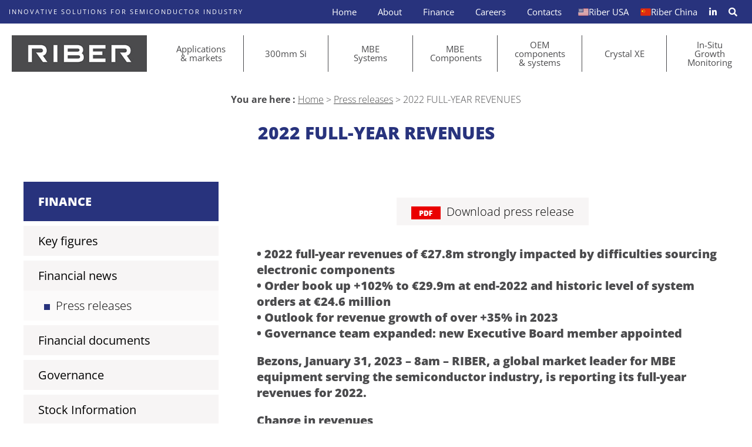

--- FILE ---
content_type: text/html; charset=UTF-8
request_url: https://www.riber.com/financial_documents/2022-full-year-revenues/
body_size: 18417
content:
<!doctype html>

<html lang="en-US">

<head>
	<meta charset="UTF-8" />
	<meta name="viewport" content="width=device-width,height=device-height, initial-scale=1 user-scalable=1" />

    <link href="/favicon.ico" type="image/x-icon" rel="icon" />
    <link href="/favicon.ico" type="image/x-icon" rel="shortcut icon" />
    <title>2022 FULL-YEAR REVENUES - Riber, Molecular Beam Epitaxy products and services</title>
<link data-rocket-preload as="style" href="https://fonts.googleapis.com/css?family=Open%20Sans&#038;display=swap" rel="preload">
<link href="https://fonts.googleapis.com/css?family=Open%20Sans&#038;display=swap" media="print" onload="this.media=&#039;all&#039;" rel="stylesheet">
<noscript><link rel="stylesheet" href="https://fonts.googleapis.com/css?family=Open%20Sans&#038;display=swap"></noscript>
<style id="rocket-critical-css">ul{box-sizing:border-box}:root{--wp--preset--font-size--normal:16px;--wp--preset--font-size--huge:42px}:root{--woocommerce:#7F54B3;--wc-green:#7ad03a;--wc-red:#a00;--wc-orange:#ffba00;--wc-blue:#2ea2cc;--wc-primary:#7F54B3;--wc-primary-text:white;--wc-secondary:#e9e6ed;--wc-secondary-text:#515151;--wc-highlight:#b3af54;--wc-highligh-text:white;--wc-content-bg:#fff;--wc-subtext:#767676}:root{--woocommerce:#7F54B3;--wc-green:#7ad03a;--wc-red:#a00;--wc-orange:#ffba00;--wc-blue:#2ea2cc;--wc-primary:#7F54B3;--wc-primary-text:white;--wc-secondary:#e9e6ed;--wc-secondary-text:#515151;--wc-highlight:#b3af54;--wc-highligh-text:white;--wc-content-bg:#fff;--wc-subtext:#767676}.clear{clear:both}body{margin:0;padding:0;background:white}#page{width:100%;max-width:1920px;min-width:300px;margin:0 auto;color:#4b4b4d;font:300 20px 'Open Sans',sans-serif}#top{background:#28337d;padding:0px 50px;color:white;font-size:0;overflow:hidden}#top span{display:inline-block;padding:14px 0;text-transform:uppercase;font:normal 14px 'Open Sans',sans-serif;letter-spacing:5px;color:white;line-height:13px}#navmenu{background:white;padding:30px 0px;font-size:0}#navmenu a.logolink{display:inline-block;vertical-align:top;width:260px;margin:0 50px}#navmenu a.logolink img.logo{width:100%;height:auto}#main-navigation{display:inline-block;vertical-align:top;width:calc(100% - 360px)}#top-navigation{float:right}#top-navigation ul,#main-navigation ul{margin:0;padding:0;list-style:none}#top-navigation ul li{display:inline-block;position:relative}#top-navigation ul li a{display:block;position:relative;color:white;text-decoration:none;font:500 16px 'Open Sans',sans-serif;padding:10px 25px}#top-navigation ul li a span{display:none}#top-navigation ul li ul{display:none;position:absolute;z-index:9999;background:white;width:195px}#top-navigation ul li ul li{display:block}#top-navigation ul li ul li a{display:block;color:#28337d;width:100%;padding:10px 20px;box-sizing:border-box}#top-navigation ul li#menu-item-2524 a{padding:0 0 0 10px;font-size:20px;display:flex}#main-navigation ul.main-menu>li{position:relative;display:table-cell;vertical-align:top;box-sizing:border-box;width:14.285%;text-align:center;border-right:solid 1px #4b4b4d}#main-navigation ul.main-menu>li>a{position:relative;display:block;width:100%;box-sizing:border-box;text-decoration:none;color:#4b4b4d;font:500 18px 'Open Sans',sans-serif;padding:10px 20%;line-height:18px}#main-navigation ul.main-menu>li:last-of-type{border:none}#main-navigation ul.main-menu>li:last-of-type{border:none}#main-navigation ul.main-menu>li>ul{display:none;position:absolute;z-index:9999;background:white;width:100%}#main-navigation ul.main-menu>li>ul>li>a{border-bottom:solid 1px #e4e4e4;display:block;width:100%;box-sizing:border-box;text-decoration:none;color:#4b4b4d;font:500 18px 'Open Sans',sans-serif;padding:15px 10px;line-height:18px}#breadcrumbs{color:#4b4b4d;text-align:center;font-size:16px;margin-bottom:0;padding:0 2%}#breadcrumbs strong{font-weight:700}#breadcrumbs a{color:#4b4b4b}h1.blue{width:100%;box-sizing:border-box;padding:25px 2%;margin:0;text-align:center;color:#28337d;font:900 40px 'Open Sans',sans-serif;text-transform:uppercase}.cols{font-size:0;text-align:center;padding:30px 85px}.col{display:inline-block;vertical-align:top;box-sizing:border-box;text-align:left;font:300 20px 'Open Sans',sans-serif}.paddingL{padding-left:3.08%}a.btn{margin:25px;display:inline-block;background:#28337d;color:white;font:300 16px 'Open Sans',sans-serif;text-decoration:none;padding:20px 30px}.colbox{width:22.7%;margin-left:2.3%}.colsfinance .colbox{margin-right:2.3%;margin-left:0}.colnobox{width:75%}.docfin a{color:#28337d}.pdf{text-align:center}.pdf a{display:inline-block;margin:15px;background:rgba(247,245,245,1);text-decoration:none;color:black;padding:10px 25px}.pdf a img{border:none;display:inline-block;vertical-align:middle;margin-right:10px!important}.docfin p:first-of-type{margin-top:0}.finance-navigation{margin-bottom:40px}.finance-navigation ul{list-style:none;margin:0;padding:0}.finance-navigation ul li a{font-weight:500;display:block;text-decoration:none;padding:12px 25px;background:rgba(247,245,245,1);color:black;margin-top:8px}.finance-navigation ul li ul li a{font-weight:300;padding:12px 25px 12px 35px;background:rgba(247,245,245,0.5);margin:0}.finance-navigation ul li li a:before{content:"";display:inline-block;width:10px;height:10px;background:#28337d;margin-right:10px}.finance-navigation ul li a img{display:inline-block;vertical-align:middle}.finance-menu>li:first-child a{background:#28337d;color:white;padding:20px 25px;font-weight:900;text-transform:uppercase}#mobilmenu{display:none;text-align:center;position:fixed;width:100%;height:100%;z-index:9999;background:white;overflow-y:auto}a#closemobmenu{display:inline-block;color:#28337d;text-decoration:none;font-size:30px;top:20px;right:30px;position:absolute}a#closemobmenu i{line-height:30px}#mobilmenuinside{padding:70px 30px 20px 30px}#mobilmenuinside .sub-menu{display:none}#mobilmenuinside ul li a span{display:inline-block}#mobilmenu img.logomobil{position:absolute;height:30px;left:30px;top:25px;width:auto}#mobilmenu ul{list-style:none;margin:0;padding:0;display:inline-block;vertical-align:top;width:100%;text-align:left}#mobilmenu ul li{display:block}#mobilmenu ul li:first-child a{margin-top:0}#mobilmenu ul li a{background:#28337d;padding:10px 20px!important;margin:8px 0;display:block;color:white;text-decoration:none}#finbtnpage{text-align:center;display:none}.docfin strong{font-weight:900}#menu-finance-fr li:last-child{display:none}a#over,a#over2{opacity:0;display:inline-block;z-index:9998;position:fixed;top:50px;left:-45px;background:#4b4b4d;color:white;text-decoration:none;font-size:30px;width:62px;height:60px;text-align:center;line-height:60px}a#over2{top:inherit;bottom:100px;left:inherit;right:-45px}#index{font:300 18px 'Open Sans',sans-serif;color:black;max-width:600px}#index h2{font:400 40px 'Open Sans',sans-serif;color:black;margin-top:0}#index h2::first-letter{font-weight:700;color:#28337d}#index p:last-child{margin-bottom:0}@media screen and (max-width:1450px){#top{padding:0 30px}#top span{font:normal 13px 'Open Sans',sans-serif;line-height:13px;letter-spacing:3px}#navmenu a.logolink{margin:0 30px;width:230px}#top-navigation ul li a{padding:10px 20px}#main-navigation{width:calc(100% - 290px)}#main-navigation ul.main-menu>li>a{font:500 16px 'Open Sans',sans-serif;line-height:16px}#main-navigation ul.main-menu>li>ul>li>a{font:500 16px 'Open Sans',sans-serif}.cols{padding:30px 60px!important}}@media screen and (max-width:1280px){#top span{font:normal 11px 'Open Sans',sans-serif;line-height:14px;letter-spacing:2px}#top{padding:0 20px}#navmenu{padding:20px 0px}#navmenu a.logolink{margin:0 20px}#main-navigation{width:calc(100% - 270px)}#top-navigation ul li a{font:500 15px 'Open Sans',sans-serif;padding:10px 18px}#main-navigation ul.main-menu>li>ul>li>a{font:500 15px 'Open Sans',sans-serif}#main-navigation ul.main-menu>li>a{font:500 15px 'Open Sans',sans-serif;line-height:15px}h1.blue{font-size:30px}#page{font:300 19px 'Open Sans',sans-serif}.cols{padding:30px 40px!important}.finmenu{width:27.7%}.docfin{width:70%}}@media screen and (max-width:1180px){#top-navigation ul li a{font:500 13px 'Open Sans',sans-serif;padding:11px 18px}#main-navigation ul.main-menu>li>a{font:500 13px 'Open Sans',sans-serif;line-height:13px}#main-navigation ul.main-menu>li>ul>li>a{font:500 13px 'Open Sans',sans-serif}#navmenu a.logolink{width:200px}#main-navigation{width:calc(100% - 240px)}h1.blue{font-size:28px}#page{font:300 18px 'Open Sans',sans-serif}}@media screen and (max-width:1024px){#navmenu a.logolink{width:160px}#main-navigation{width:calc(100% - 200px)}#breadcrumbs{font-size:14px}#page{font:300 17px 'Open Sans',sans-serif}h1.blue{font-size:25px}}@media screen and (max-width:980px){#navmenu{text-align:center;padding:20px 0px}#navmenu a.logolink{margin:0 auto}#top{text-align:center}#top-navigation,#main-navigation{display:none}.colnobox,.colbox{width:100%;margin:0!important}#page,.col{font:300 16px 'Open Sans',sans-serif}.paddingL{padding-left:0}a#mobmenu{margin-left:15px;padding:8px 20px;display:inline-block;background:#4b4b4d;color:white;text-decoration:none;font:700 20px 'Open Sans',sans-serif}#finbtnpage{display:block}.finmenu{display:none;margin-bottom:30px!important}#finbtnpage a{margin:0}#menu-finance-fr li:last-child{display:block}}@media screen and (max-width:768px){a#over,a#over2{font-size:25px;width:53px;height:50px;line-height:50px}}@media screen and (max-width:680px){.cols{padding:25px!important}h1.blue{font-size:23px}#breadcrumbs{font-size:13px}}@media screen and (max-width:480px){h1.blue{font-size:20px}}@media screen and (max-width:380px){h1.blue{font-size:20px}}.fab,.fas{-moz-osx-font-smoothing:grayscale;-webkit-font-smoothing:antialiased;display:inline-block;font-style:normal;font-variant:normal;text-rendering:auto;line-height:1}.fa-bars:before{content:"\f0c9"}.fa-envelope-open:before{content:"\f2b6"}.fa-linkedin:before{content:"\f08c"}.fa-times-circle:before{content:"\f057"}@font-face{font-family:"Font Awesome 5 Brands";font-style:normal;font-weight:400;font-display:swap;src:url(https://www.riber.com/wp-content/themes/riber/fontawesome/webfonts/fa-brands-400.eot);src:url(https://www.riber.com/wp-content/themes/riber/fontawesome/webfonts/fa-brands-400.eot?#iefix) format("embedded-opentype"),url(https://www.riber.com/wp-content/themes/riber/fontawesome/webfonts/fa-brands-400.woff2) format("woff2"),url(https://www.riber.com/wp-content/themes/riber/fontawesome/webfonts/fa-brands-400.woff) format("woff"),url(https://www.riber.com/wp-content/themes/riber/fontawesome/webfonts/fa-brands-400.ttf) format("truetype"),url(https://www.riber.com/wp-content/themes/riber/fontawesome/webfonts/fa-brands-400.svg#fontawesome) format("svg")}.fab{font-family:"Font Awesome 5 Brands"}@font-face{font-family:"Font Awesome 5 Free";font-style:normal;font-weight:400;font-display:swap;src:url(https://www.riber.com/wp-content/themes/riber/fontawesome/webfonts/fa-regular-400.eot);src:url(https://www.riber.com/wp-content/themes/riber/fontawesome/webfonts/fa-regular-400.eot?#iefix) format("embedded-opentype"),url(https://www.riber.com/wp-content/themes/riber/fontawesome/webfonts/fa-regular-400.woff2) format("woff2"),url(https://www.riber.com/wp-content/themes/riber/fontawesome/webfonts/fa-regular-400.woff) format("woff"),url(https://www.riber.com/wp-content/themes/riber/fontawesome/webfonts/fa-regular-400.ttf) format("truetype"),url(https://www.riber.com/wp-content/themes/riber/fontawesome/webfonts/fa-regular-400.svg#fontawesome) format("svg")}.fab{font-weight:400}@font-face{font-family:"Font Awesome 5 Free";font-style:normal;font-weight:900;font-display:swap;src:url(https://www.riber.com/wp-content/themes/riber/fontawesome/webfonts/fa-solid-900.eot);src:url(https://www.riber.com/wp-content/themes/riber/fontawesome/webfonts/fa-solid-900.eot?#iefix) format("embedded-opentype"),url(https://www.riber.com/wp-content/themes/riber/fontawesome/webfonts/fa-solid-900.woff2) format("woff2"),url(https://www.riber.com/wp-content/themes/riber/fontawesome/webfonts/fa-solid-900.woff) format("woff"),url(https://www.riber.com/wp-content/themes/riber/fontawesome/webfonts/fa-solid-900.ttf) format("truetype"),url(https://www.riber.com/wp-content/themes/riber/fontawesome/webfonts/fa-solid-900.svg#fontawesome) format("svg")}.fas{font-family:"Font Awesome 5 Free"}.fas{font-weight:900}@font-face{font-display:swap;font-family:'Open Sans';font-style:normal;font-weight:300;src:url(https://www.riber.com/wp-content/themes/riber/fonts/open-sans-v40-latin-300.woff2) format('woff2'),url(https://www.riber.com/wp-content/themes/riber/fonts/open-sans-v40-latin-300.ttf) format('truetype')}@font-face{font-display:swap;font-family:'Open Sans';font-style:normal;font-weight:400;src:url(https://www.riber.com/wp-content/themes/riber/fonts/open-sans-v40-latin-regular.woff2) format('woff2'),url(https://www.riber.com/wp-content/themes/riber/fonts/open-sans-v40-latin-regular.ttf) format('truetype')}@font-face{font-display:swap;font-family:'Open Sans';font-style:normal;font-weight:700;src:url(https://www.riber.com/wp-content/themes/riber/fonts/open-sans-v40-latin-700.woff2) format('woff2'),url(https://www.riber.com/wp-content/themes/riber/fonts/open-sans-v40-latin-700.ttf) format('truetype')}@font-face{font-display:swap;font-family:'Open Sans';font-style:normal;font-weight:800;src:url(https://www.riber.com/wp-content/themes/riber/fonts/open-sans-v40-latin-800.woff2) format('woff2'),url(https://www.riber.com/wp-content/themes/riber/fonts/open-sans-v40-latin-800.ttf) format('truetype')}@media screen and (max-width:479px){#tarteaucitron .tarteaucitronLine .tarteaucitronName{width:90%!important}#tarteaucitron .tarteaucitronLine .tarteaucitronAsk{float:left!important;margin:10px 15px 5px}}@media screen and (max-width:767px){#tarteaucitron{background:#fff;border:0!important;bottom:0!important;height:100%!important;left:0!important;margin:0!important;max-height:100%!important;max-width:100%!important;top:0!important;width:100%!important}#tarteaucitron .tarteaucitronBorder{border:0!important}#tarteaucitron #tarteaucitronServices .tarteaucitronTitle{text-align:left!important}}@media screen and (min-width:768px) and (max-width:991px){#tarteaucitron{border:0!important;left:0!important;margin:0 5%!important;max-height:80%!important;width:90%!important}}#tarteaucitron *{zoom:1}#tarteaucitron .clear{clear:both}#tarteaucitron a{color:#424242;font-size:11px;font-weight:700;text-decoration:none}#tarteaucitron b{font-size:22px;font-weight:500}#tarteaucitronRoot{left:0;position:absolute;right:0;top:0;width:100%}#tarteaucitronRoot *{box-sizing:initial;color:#333;font-family:sans-serif!important;font-size:14px;line-height:normal;vertical-align:initial}#tarteaucitronBack{background:#fff;display:none;height:100%;left:0;opacity:.7;position:fixed;top:0;width:100%;z-index:2147483646}#tarteaucitron{display:none;max-height:80%;left:50%;margin:0 auto 0 -430px;padding:0;position:fixed;top:6%;width:860px;z-index:2147483647}#tarteaucitron .tarteaucitronBorder{background:#fff;border:2px solid #333;border-top:0;height:auto;overflow:auto}#tarteaucitron #tarteaucitronClosePanel{background:#333;color:#fff;font-size:12px;font-weight:700;text-decoration:none;padding:4px 0;position:absolute;right:0;text-align:center;width:70px}#tarteaucitron #tarteaucitronServices .tarteaucitronHidden{background:rgba(51,51,51,.07)}#tarteaucitron #tarteaucitronServices .tarteaucitronHidden{display:none;position:relative}#tarteaucitron #tarteaucitronInfo,#tarteaucitron #tarteaucitronServices .tarteaucitronDetails,#tarteaucitron #tarteaucitronServices .tarteaucitronTitle{background:#333;color:#fff;display:inline-block;font-size:14px;font-weight:700;margin:20px 0 0;padding:5px 20px;text-align:left;width:auto}#tarteaucitron #tarteaucitronServices .tarteaucitronMainLine .tarteaucitronName a,#tarteaucitron #tarteaucitronServices .tarteaucitronTitle a{color:#fff;font-weight:500}#tarteaucitron #tarteaucitronServices .tarteaucitronMainLine .tarteaucitronName a{font-size:22px}#tarteaucitron #tarteaucitronServices .tarteaucitronTitle a{font-size:14px}#tarteaucitron #tarteaucitronInfo,#tarteaucitron #tarteaucitronServices .tarteaucitronDetails{color:#fff;display:none;font-size:12px;font-weight:500;margin-top:0;max-width:270px;padding:20px;position:absolute;z-index:2147483647}#tarteaucitron #tarteaucitronServices .tarteaucitronLine{background:rgba(51,51,51,.1);border-left:5px solid transparent;margin:0;overflow:hidden;padding:15px 5px}#tarteaucitron #tarteaucitronServices .tarteaucitronMainLine{background:#333;border:3px solid #333;border-left:9px solid #333;border-top:5px solid #333;margin-bottom:0;margin-top:21px;position:relative}#tarteaucitron #tarteaucitronServices .tarteaucitronMainLine .tarteaucitronName{margin-left:15px;margin-top:2px}#tarteaucitron #tarteaucitronServices .tarteaucitronMainLine .tarteaucitronName b{color:#fff}#tarteaucitron #tarteaucitronServices .tarteaucitronMainLine .tarteaucitronAsk{margin-top:0!important}#tarteaucitron #tarteaucitronServices .tarteaucitronLine .tarteaucitronName{display:inline-block;float:left;margin-left:10px;text-align:left;width:50%}#tarteaucitron #tarteaucitronServices .tarteaucitronLine .tarteaucitronAsk{display:inline-block;float:right;margin:7px 15px 0;text-align:right}#tarteaucitron #tarteaucitronServices .tarteaucitronLine .tarteaucitronAsk .tarteaucitronAllow,#tarteaucitron #tarteaucitronServices .tarteaucitronLine .tarteaucitronAsk .tarteaucitronDeny{background:gray;border-radius:4px;color:#fff;display:inline-block;padding:6px 10px;text-align:center;text-decoration:none;width:auto}#tarteaucitron #tarteaucitronServices .tarteaucitronLine .tarteaucitronName .tarteaucitronListCookies{color:#333;font-size:12px}.tarteaucitronAlertBigBottom{bottom:0}#tarteaucitronAlertBig{background-color:rgba(0,0,0,.85);color:#fff;display:none;font-size:20px!important;left:0;padding:50px 5%;position:fixed;text-align:center;width:90%;box-sizing:content-box;z-index:2147483645}#tarteaucitronAlertBig #tarteaucitronDisclaimerAlert{font:normal 18px Arial,Helvetica,sans-serif;color:#fff;display:block;margin-bottom:20px}#tarteaucitronAlertBig #tarteaucitronCloseAlert{background:#008300;color:#fff;display:inline-block;font-size:16px;padding:5px 10px;text-decoration:none;margin-left:7px}#tarteaucitronAlertBig p{text-align:center!important;margin:15px 0 0 0!important;padding:0!important}#tarteaucitronAlertBig #tarteaucitronCloseAlert{background:0 0;color:#fff;font-size:13px;margin-bottom:0;margin-left:0;padding:0;text-decoration:underline;display:inline-block;margin:0}#tarteaucitronPersonalize,#tarteaucitronRefuse{background:rgba(0,0,0,.6);color:#fff;display:inline-block;font-size:16px;padding:8px 15px;text-decoration:none;margin:5px 7px;border:solid 1px #fff;border-radius:10px}</style>
	<meta name='robots' content='index, follow, max-image-preview:large, max-snippet:-1, max-video-preview:-1' />

	<!-- This site is optimized with the Yoast SEO plugin v26.7 - https://yoast.com/wordpress/plugins/seo/ -->
	<link rel="canonical" href="https://www.riber.com/financial_documents/2022-full-year-revenues/" />
	<meta property="og:locale" content="en_US" />
	<meta property="og:type" content="article" />
	<meta property="og:title" content="2022 FULL-YEAR REVENUES - Riber, Molecular Beam Epitaxy products and services" />
	<meta property="og:description" content="• 2022 full-year revenues of €27.8m strongly impacted by difficulties sourcing electronic components • Order book up +102% to €29.9m at end-2022 and historic level of system [&hellip;]" />
	<meta property="og:url" content="https://www.riber.com/financial_documents/2022-full-year-revenues/" />
	<meta property="og:site_name" content="Riber, Molecular Beam Epitaxy products and services" />
	<meta name="twitter:card" content="summary_large_image" />
	<meta name="twitter:label1" content="Est. reading time" />
	<meta name="twitter:data1" content="4 minutes" />
	<script type="application/ld+json" class="yoast-schema-graph">{"@context":"https://schema.org","@graph":[{"@type":"WebPage","@id":"https://www.riber.com/financial_documents/2022-full-year-revenues/","url":"https://www.riber.com/financial_documents/2022-full-year-revenues/","name":"2022 FULL-YEAR REVENUES - Riber, Molecular Beam Epitaxy products and services","isPartOf":{"@id":"https://www.riber.com/#website"},"datePublished":"2023-01-31T07:00:02+00:00","breadcrumb":{"@id":"https://www.riber.com/financial_documents/2022-full-year-revenues/#breadcrumb"},"inLanguage":"en-US","potentialAction":[{"@type":"ReadAction","target":["https://www.riber.com/financial_documents/2022-full-year-revenues/"]}]},{"@type":"BreadcrumbList","@id":"https://www.riber.com/financial_documents/2022-full-year-revenues/#breadcrumb","itemListElement":[{"@type":"ListItem","position":1,"name":"Home","item":"https://www.riber.com/"},{"@type":"ListItem","position":2,"name":"Press releases","item":"https://www.riber.com/financial-documents-types/press-releases/"},{"@type":"ListItem","position":3,"name":"2022 FULL-YEAR REVENUES"}]},{"@type":"WebSite","@id":"https://www.riber.com/#website","url":"https://www.riber.com/","name":"Riber, Molecular Beam Epitaxy products and services","description":"","potentialAction":[{"@type":"SearchAction","target":{"@type":"EntryPoint","urlTemplate":"https://www.riber.com/?s={search_term_string}"},"query-input":{"@type":"PropertyValueSpecification","valueRequired":true,"valueName":"search_term_string"}}],"inLanguage":"en-US"}]}</script>
	<!-- / Yoast SEO plugin. -->


<link href='https://fonts.gstatic.com' crossorigin rel='preconnect' />
<link rel="alternate" title="oEmbed (JSON)" type="application/json+oembed" href="https://www.riber.com/wp-json/oembed/1.0/embed?url=https%3A%2F%2Fwww.riber.com%2Ffinancial_documents%2F2022-full-year-revenues%2F" />
<link rel="alternate" title="oEmbed (XML)" type="text/xml+oembed" href="https://www.riber.com/wp-json/oembed/1.0/embed?url=https%3A%2F%2Fwww.riber.com%2Ffinancial_documents%2F2022-full-year-revenues%2F&#038;format=xml" />
<style id='wp-img-auto-sizes-contain-inline-css' type='text/css'>
img:is([sizes=auto i],[sizes^="auto," i]){contain-intrinsic-size:3000px 1500px}
/*# sourceURL=wp-img-auto-sizes-contain-inline-css */
</style>
<style id='wp-emoji-styles-inline-css' type='text/css'>

	img.wp-smiley, img.emoji {
		display: inline !important;
		border: none !important;
		box-shadow: none !important;
		height: 1em !important;
		width: 1em !important;
		margin: 0 0.07em !important;
		vertical-align: -0.1em !important;
		background: none !important;
		padding: 0 !important;
	}
/*# sourceURL=wp-emoji-styles-inline-css */
</style>
<link rel='preload'  href='https://www.riber.com/wp-includes/css/dist/block-library/style.min.css?ver=6.9' data-rocket-async="style" as="style" onload="this.onload=null;this.rel='stylesheet'" onerror="this.removeAttribute('data-rocket-async')"  type='text/css' media='all' />
<style id='global-styles-inline-css' type='text/css'>
:root{--wp--preset--aspect-ratio--square: 1;--wp--preset--aspect-ratio--4-3: 4/3;--wp--preset--aspect-ratio--3-4: 3/4;--wp--preset--aspect-ratio--3-2: 3/2;--wp--preset--aspect-ratio--2-3: 2/3;--wp--preset--aspect-ratio--16-9: 16/9;--wp--preset--aspect-ratio--9-16: 9/16;--wp--preset--color--black: #000000;--wp--preset--color--cyan-bluish-gray: #abb8c3;--wp--preset--color--white: #ffffff;--wp--preset--color--pale-pink: #f78da7;--wp--preset--color--vivid-red: #cf2e2e;--wp--preset--color--luminous-vivid-orange: #ff6900;--wp--preset--color--luminous-vivid-amber: #fcb900;--wp--preset--color--light-green-cyan: #7bdcb5;--wp--preset--color--vivid-green-cyan: #00d084;--wp--preset--color--pale-cyan-blue: #8ed1fc;--wp--preset--color--vivid-cyan-blue: #0693e3;--wp--preset--color--vivid-purple: #9b51e0;--wp--preset--gradient--vivid-cyan-blue-to-vivid-purple: linear-gradient(135deg,rgb(6,147,227) 0%,rgb(155,81,224) 100%);--wp--preset--gradient--light-green-cyan-to-vivid-green-cyan: linear-gradient(135deg,rgb(122,220,180) 0%,rgb(0,208,130) 100%);--wp--preset--gradient--luminous-vivid-amber-to-luminous-vivid-orange: linear-gradient(135deg,rgb(252,185,0) 0%,rgb(255,105,0) 100%);--wp--preset--gradient--luminous-vivid-orange-to-vivid-red: linear-gradient(135deg,rgb(255,105,0) 0%,rgb(207,46,46) 100%);--wp--preset--gradient--very-light-gray-to-cyan-bluish-gray: linear-gradient(135deg,rgb(238,238,238) 0%,rgb(169,184,195) 100%);--wp--preset--gradient--cool-to-warm-spectrum: linear-gradient(135deg,rgb(74,234,220) 0%,rgb(151,120,209) 20%,rgb(207,42,186) 40%,rgb(238,44,130) 60%,rgb(251,105,98) 80%,rgb(254,248,76) 100%);--wp--preset--gradient--blush-light-purple: linear-gradient(135deg,rgb(255,206,236) 0%,rgb(152,150,240) 100%);--wp--preset--gradient--blush-bordeaux: linear-gradient(135deg,rgb(254,205,165) 0%,rgb(254,45,45) 50%,rgb(107,0,62) 100%);--wp--preset--gradient--luminous-dusk: linear-gradient(135deg,rgb(255,203,112) 0%,rgb(199,81,192) 50%,rgb(65,88,208) 100%);--wp--preset--gradient--pale-ocean: linear-gradient(135deg,rgb(255,245,203) 0%,rgb(182,227,212) 50%,rgb(51,167,181) 100%);--wp--preset--gradient--electric-grass: linear-gradient(135deg,rgb(202,248,128) 0%,rgb(113,206,126) 100%);--wp--preset--gradient--midnight: linear-gradient(135deg,rgb(2,3,129) 0%,rgb(40,116,252) 100%);--wp--preset--font-size--small: 13px;--wp--preset--font-size--medium: 20px;--wp--preset--font-size--large: 36px;--wp--preset--font-size--x-large: 42px;--wp--preset--spacing--20: 0.44rem;--wp--preset--spacing--30: 0.67rem;--wp--preset--spacing--40: 1rem;--wp--preset--spacing--50: 1.5rem;--wp--preset--spacing--60: 2.25rem;--wp--preset--spacing--70: 3.38rem;--wp--preset--spacing--80: 5.06rem;--wp--preset--shadow--natural: 6px 6px 9px rgba(0, 0, 0, 0.2);--wp--preset--shadow--deep: 12px 12px 50px rgba(0, 0, 0, 0.4);--wp--preset--shadow--sharp: 6px 6px 0px rgba(0, 0, 0, 0.2);--wp--preset--shadow--outlined: 6px 6px 0px -3px rgb(255, 255, 255), 6px 6px rgb(0, 0, 0);--wp--preset--shadow--crisp: 6px 6px 0px rgb(0, 0, 0);}:where(.is-layout-flex){gap: 0.5em;}:where(.is-layout-grid){gap: 0.5em;}body .is-layout-flex{display: flex;}.is-layout-flex{flex-wrap: wrap;align-items: center;}.is-layout-flex > :is(*, div){margin: 0;}body .is-layout-grid{display: grid;}.is-layout-grid > :is(*, div){margin: 0;}:where(.wp-block-columns.is-layout-flex){gap: 2em;}:where(.wp-block-columns.is-layout-grid){gap: 2em;}:where(.wp-block-post-template.is-layout-flex){gap: 1.25em;}:where(.wp-block-post-template.is-layout-grid){gap: 1.25em;}.has-black-color{color: var(--wp--preset--color--black) !important;}.has-cyan-bluish-gray-color{color: var(--wp--preset--color--cyan-bluish-gray) !important;}.has-white-color{color: var(--wp--preset--color--white) !important;}.has-pale-pink-color{color: var(--wp--preset--color--pale-pink) !important;}.has-vivid-red-color{color: var(--wp--preset--color--vivid-red) !important;}.has-luminous-vivid-orange-color{color: var(--wp--preset--color--luminous-vivid-orange) !important;}.has-luminous-vivid-amber-color{color: var(--wp--preset--color--luminous-vivid-amber) !important;}.has-light-green-cyan-color{color: var(--wp--preset--color--light-green-cyan) !important;}.has-vivid-green-cyan-color{color: var(--wp--preset--color--vivid-green-cyan) !important;}.has-pale-cyan-blue-color{color: var(--wp--preset--color--pale-cyan-blue) !important;}.has-vivid-cyan-blue-color{color: var(--wp--preset--color--vivid-cyan-blue) !important;}.has-vivid-purple-color{color: var(--wp--preset--color--vivid-purple) !important;}.has-black-background-color{background-color: var(--wp--preset--color--black) !important;}.has-cyan-bluish-gray-background-color{background-color: var(--wp--preset--color--cyan-bluish-gray) !important;}.has-white-background-color{background-color: var(--wp--preset--color--white) !important;}.has-pale-pink-background-color{background-color: var(--wp--preset--color--pale-pink) !important;}.has-vivid-red-background-color{background-color: var(--wp--preset--color--vivid-red) !important;}.has-luminous-vivid-orange-background-color{background-color: var(--wp--preset--color--luminous-vivid-orange) !important;}.has-luminous-vivid-amber-background-color{background-color: var(--wp--preset--color--luminous-vivid-amber) !important;}.has-light-green-cyan-background-color{background-color: var(--wp--preset--color--light-green-cyan) !important;}.has-vivid-green-cyan-background-color{background-color: var(--wp--preset--color--vivid-green-cyan) !important;}.has-pale-cyan-blue-background-color{background-color: var(--wp--preset--color--pale-cyan-blue) !important;}.has-vivid-cyan-blue-background-color{background-color: var(--wp--preset--color--vivid-cyan-blue) !important;}.has-vivid-purple-background-color{background-color: var(--wp--preset--color--vivid-purple) !important;}.has-black-border-color{border-color: var(--wp--preset--color--black) !important;}.has-cyan-bluish-gray-border-color{border-color: var(--wp--preset--color--cyan-bluish-gray) !important;}.has-white-border-color{border-color: var(--wp--preset--color--white) !important;}.has-pale-pink-border-color{border-color: var(--wp--preset--color--pale-pink) !important;}.has-vivid-red-border-color{border-color: var(--wp--preset--color--vivid-red) !important;}.has-luminous-vivid-orange-border-color{border-color: var(--wp--preset--color--luminous-vivid-orange) !important;}.has-luminous-vivid-amber-border-color{border-color: var(--wp--preset--color--luminous-vivid-amber) !important;}.has-light-green-cyan-border-color{border-color: var(--wp--preset--color--light-green-cyan) !important;}.has-vivid-green-cyan-border-color{border-color: var(--wp--preset--color--vivid-green-cyan) !important;}.has-pale-cyan-blue-border-color{border-color: var(--wp--preset--color--pale-cyan-blue) !important;}.has-vivid-cyan-blue-border-color{border-color: var(--wp--preset--color--vivid-cyan-blue) !important;}.has-vivid-purple-border-color{border-color: var(--wp--preset--color--vivid-purple) !important;}.has-vivid-cyan-blue-to-vivid-purple-gradient-background{background: var(--wp--preset--gradient--vivid-cyan-blue-to-vivid-purple) !important;}.has-light-green-cyan-to-vivid-green-cyan-gradient-background{background: var(--wp--preset--gradient--light-green-cyan-to-vivid-green-cyan) !important;}.has-luminous-vivid-amber-to-luminous-vivid-orange-gradient-background{background: var(--wp--preset--gradient--luminous-vivid-amber-to-luminous-vivid-orange) !important;}.has-luminous-vivid-orange-to-vivid-red-gradient-background{background: var(--wp--preset--gradient--luminous-vivid-orange-to-vivid-red) !important;}.has-very-light-gray-to-cyan-bluish-gray-gradient-background{background: var(--wp--preset--gradient--very-light-gray-to-cyan-bluish-gray) !important;}.has-cool-to-warm-spectrum-gradient-background{background: var(--wp--preset--gradient--cool-to-warm-spectrum) !important;}.has-blush-light-purple-gradient-background{background: var(--wp--preset--gradient--blush-light-purple) !important;}.has-blush-bordeaux-gradient-background{background: var(--wp--preset--gradient--blush-bordeaux) !important;}.has-luminous-dusk-gradient-background{background: var(--wp--preset--gradient--luminous-dusk) !important;}.has-pale-ocean-gradient-background{background: var(--wp--preset--gradient--pale-ocean) !important;}.has-electric-grass-gradient-background{background: var(--wp--preset--gradient--electric-grass) !important;}.has-midnight-gradient-background{background: var(--wp--preset--gradient--midnight) !important;}.has-small-font-size{font-size: var(--wp--preset--font-size--small) !important;}.has-medium-font-size{font-size: var(--wp--preset--font-size--medium) !important;}.has-large-font-size{font-size: var(--wp--preset--font-size--large) !important;}.has-x-large-font-size{font-size: var(--wp--preset--font-size--x-large) !important;}
/*# sourceURL=global-styles-inline-css */
</style>

<style id='classic-theme-styles-inline-css' type='text/css'>
/*! This file is auto-generated */
.wp-block-button__link{color:#fff;background-color:#32373c;border-radius:9999px;box-shadow:none;text-decoration:none;padding:calc(.667em + 2px) calc(1.333em + 2px);font-size:1.125em}.wp-block-file__button{background:#32373c;color:#fff;text-decoration:none}
/*# sourceURL=/wp-includes/css/classic-themes.min.css */
</style>
<link data-minify="1" rel='preload'  href='https://www.riber.com/wp-content/cache/min/1/wp-content/plugins/woocommerce/assets/css/woocommerce-layout.css?ver=1763053115' data-rocket-async="style" as="style" onload="this.onload=null;this.rel='stylesheet'" onerror="this.removeAttribute('data-rocket-async')"  type='text/css' media='all' />
<link data-minify="1" rel='preload'  href='https://www.riber.com/wp-content/cache/min/1/wp-content/plugins/woocommerce/assets/css/woocommerce-smallscreen.css?ver=1763053115' data-rocket-async="style" as="style" onload="this.onload=null;this.rel='stylesheet'" onerror="this.removeAttribute('data-rocket-async')"  type='text/css' media='only screen and (max-width: 768px)' />
<link data-minify="1" rel='preload'  href='https://www.riber.com/wp-content/cache/min/1/wp-content/plugins/woocommerce/assets/css/woocommerce.css?ver=1763053115' data-rocket-async="style" as="style" onload="this.onload=null;this.rel='stylesheet'" onerror="this.removeAttribute('data-rocket-async')"  type='text/css' media='all' />
<style id='woocommerce-inline-inline-css' type='text/css'>
.woocommerce form .form-row .required { visibility: visible; }
/*# sourceURL=woocommerce-inline-inline-css */
</style>
<link data-minify="1" rel='preload'  href='https://www.riber.com/wp-content/cache/min/1/wp-content/themes/riber/style.css?ver=1763053115' data-rocket-async="style" as="style" onload="this.onload=null;this.rel='stylesheet'" onerror="this.removeAttribute('data-rocket-async')"  type='text/css' media='all' />
<link rel='preload'  href='https://www.riber.com/wp-content/themes/riber/css/jquery.fancybox.min.css?ver=6.9' data-rocket-async="style" as="style" onload="this.onload=null;this.rel='stylesheet'" onerror="this.removeAttribute('data-rocket-async')"  type='text/css' media='all' />
<link data-minify="1" rel='preload'  href='https://www.riber.com/wp-content/cache/min/1/wp-content/themes/riber/css/jquery.bxslider.css?ver=1763053115' data-rocket-async="style" as="style" onload="this.onload=null;this.rel='stylesheet'" onerror="this.removeAttribute('data-rocket-async')"  type='text/css' media='all' />
<link rel='preload'  href='https://www.riber.com/wp-content/themes/riber/owlcarousel/owl.carousel.min.css?ver=6.9' data-rocket-async="style" as="style" onload="this.onload=null;this.rel='stylesheet'" onerror="this.removeAttribute('data-rocket-async')"  type='text/css' media='all' />
<link data-minify="1" rel='preload'  href='https://www.riber.com/wp-content/cache/min/1/wp-content/themes/riber/leaflet/leaflet.css?ver=1763053115' data-rocket-async="style" as="style" onload="this.onload=null;this.rel='stylesheet'" onerror="this.removeAttribute('data-rocket-async')"  type='text/css' media='all' />
<link data-minify="1" rel='preload'  href='https://www.riber.com/wp-content/cache/min/1/wp-content/themes/riber/fontawesome/css/all.min.css?ver=1763053115' data-rocket-async="style" as="style" onload="this.onload=null;this.rel='stylesheet'" onerror="this.removeAttribute('data-rocket-async')"  type='text/css' media='all' />
<link data-minify="1" rel='preload'  href='https://www.riber.com/wp-content/cache/min/1/wp-content/themes/riber/fonts/fonts.css?ver=1763053115' data-rocket-async="style" as="style" onload="this.onload=null;this.rel='stylesheet'" onerror="this.removeAttribute('data-rocket-async')"  type='text/css' media='all' />
<link data-minify="1" rel='preload'  href='https://www.riber.com/wp-content/cache/min/1/wp-content/plugins/ajax-search-lite/css/style.basic.css?ver=1763053115' data-rocket-async="style" as="style" onload="this.onload=null;this.rel='stylesheet'" onerror="this.removeAttribute('data-rocket-async')"  type='text/css' media='all' />
<style id='wpdreams-asl-basic-inline-css' type='text/css'>

					div[id*='ajaxsearchlitesettings'].searchsettings .asl_option_inner label {
						font-size: 0px !important;
						color: rgba(0, 0, 0, 0);
					}
					div[id*='ajaxsearchlitesettings'].searchsettings .asl_option_inner label:after {
						font-size: 11px !important;
						position: absolute;
						top: 0;
						left: 0;
						z-index: 1;
					}
					.asl_w_container {
						width: 100%;
						margin: 0px 0px 0px 0px;
						min-width: 200px;
					}
					div[id*='ajaxsearchlite'].asl_m {
						width: 100%;
					}
					div[id*='ajaxsearchliteres'].wpdreams_asl_results div.resdrg span.highlighted {
						font-weight: bold;
						color: rgba(217, 49, 43, 1);
						background-color: rgba(238, 238, 238, 1);
					}
					div[id*='ajaxsearchliteres'].wpdreams_asl_results .results img.asl_image {
						width: 70px;
						height: 70px;
						object-fit: cover;
					}
					div[id*='ajaxsearchlite'].asl_r .results {
						max-height: none;
					}
					div[id*='ajaxsearchlite'].asl_r {
						position: absolute;
					}
				
						div.asl_r.asl_w.vertical .results .item::after {
							display: block;
							position: absolute;
							bottom: 0;
							content: '';
							height: 1px;
							width: 100%;
							background: #D8D8D8;
						}
						div.asl_r.asl_w.vertical .results .item.asl_last_item::after {
							display: none;
						}
					
/*# sourceURL=wpdreams-asl-basic-inline-css */
</style>
<link data-minify="1" rel='preload'  href='https://www.riber.com/wp-content/cache/min/1/wp-content/plugins/ajax-search-lite/css/style-underline.css?ver=1763053115' data-rocket-async="style" as="style" onload="this.onload=null;this.rel='stylesheet'" onerror="this.removeAttribute('data-rocket-async')"  type='text/css' media='all' />
<!--n2css--><!--n2js--><script type="text/javascript" src="https://www.riber.com/wp-content/themes/riber/js/jquery.min.js?ver=3.5.1" id="jquery-js"></script>
<script type="text/javascript" src="https://www.riber.com/wp-content/plugins/woocommerce/assets/js/jquery-blockui/jquery.blockUI.min.js?ver=2.7.0-wc.10.4.3" id="wc-jquery-blockui-js" defer="defer" data-wp-strategy="defer"></script>
<script type="text/javascript" id="wc-add-to-cart-js-extra">
/* <![CDATA[ */
var wc_add_to_cart_params = {"ajax_url":"/wp-admin/admin-ajax.php","wc_ajax_url":"/?wc-ajax=%%endpoint%%","i18n_view_cart":"View cart","cart_url":"https://www.riber.com","is_cart":"","cart_redirect_after_add":"no"};
//# sourceURL=wc-add-to-cart-js-extra
/* ]]> */
</script>
<script type="text/javascript" src="https://www.riber.com/wp-content/plugins/woocommerce/assets/js/frontend/add-to-cart.min.js?ver=10.4.3" id="wc-add-to-cart-js" defer="defer" data-wp-strategy="defer"></script>
<script type="text/javascript" src="https://www.riber.com/wp-content/plugins/woocommerce/assets/js/js-cookie/js.cookie.min.js?ver=2.1.4-wc.10.4.3" id="wc-js-cookie-js" defer="defer" data-wp-strategy="defer"></script>
<script type="text/javascript" id="woocommerce-js-extra">
/* <![CDATA[ */
var woocommerce_params = {"ajax_url":"/wp-admin/admin-ajax.php","wc_ajax_url":"/?wc-ajax=%%endpoint%%","i18n_password_show":"Show password","i18n_password_hide":"Hide password"};
//# sourceURL=woocommerce-js-extra
/* ]]> */
</script>
<script type="text/javascript" src="https://www.riber.com/wp-content/plugins/woocommerce/assets/js/frontend/woocommerce.min.js?ver=10.4.3" id="woocommerce-js" defer="defer" data-wp-strategy="defer"></script>
<script type="text/javascript" src="https://www.riber.com/wp-content/themes/riber/js/jquery.fancybox.min.js?ver=6.9" id="fancybox-js"></script>
<script type="text/javascript" src="https://www.riber.com/wp-content/themes/riber/js/jquery.bxslider.min.js?ver=6.9" id="bxslider-js"></script>
<script type="text/javascript" src="https://www.riber.com/wp-content/themes/riber/owlcarousel/owl.carousel.min.js?ver=6.9" id="owlcarousel-js"></script>
<script type="text/javascript" src="https://www.riber.com/wp-content/themes/riber/js/jplist.min.js?ver=6.9" id="jplist-js"></script>
<script type="text/javascript" src="https://www.riber.com/wp-content/themes/riber/leaflet/leaflet.js?ver=6.9" id="leaflet-js"></script>
<script type="text/javascript" src="https://www.riber.com/wp-content/themes/riber/js/stacktable.min.js?ver=6.9" id="stacktable-js"></script>
<script type="text/javascript" src="https://www.riber.com/wp-content/themes/riber/js/scripts.js?ver=20260120041" id="scripts-js"></script>
<link rel="https://api.w.org/" href="https://www.riber.com/wp-json/" /><link rel="EditURI" type="application/rsd+xml" title="RSD" href="https://www.riber.com/xmlrpc.php?rsd" />
<meta name="generator" content="WordPress 6.9" />
<meta name="generator" content="WooCommerce 10.4.3" />
<link rel='shortlink' href='https://www.riber.com/?p=2951' />
<meta name="generator" content="WPML ver:4.8.6 stt:1,4;" />
	<noscript><style>.woocommerce-product-gallery{ opacity: 1 !important; }</style></noscript>
					<link rel="preconnect" href="https://fonts.gstatic.com" crossorigin />
				
								
				<script>
/*! loadCSS rel=preload polyfill. [c]2017 Filament Group, Inc. MIT License */
(function(w){"use strict";if(!w.loadCSS){w.loadCSS=function(){}}
var rp=loadCSS.relpreload={};rp.support=(function(){var ret;try{ret=w.document.createElement("link").relList.supports("preload")}catch(e){ret=!1}
return function(){return ret}})();rp.bindMediaToggle=function(link){var finalMedia=link.media||"all";function enableStylesheet(){link.media=finalMedia}
if(link.addEventListener){link.addEventListener("load",enableStylesheet)}else if(link.attachEvent){link.attachEvent("onload",enableStylesheet)}
setTimeout(function(){link.rel="stylesheet";link.media="only x"});setTimeout(enableStylesheet,3000)};rp.poly=function(){if(rp.support()){return}
var links=w.document.getElementsByTagName("link");for(var i=0;i<links.length;i++){var link=links[i];if(link.rel==="preload"&&link.getAttribute("as")==="style"&&!link.getAttribute("data-loadcss")){link.setAttribute("data-loadcss",!0);rp.bindMediaToggle(link)}}};if(!rp.support()){rp.poly();var run=w.setInterval(rp.poly,500);if(w.addEventListener){w.addEventListener("load",function(){rp.poly();w.clearInterval(run)})}else if(w.attachEvent){w.attachEvent("onload",function(){rp.poly();w.clearInterval(run)})}}
if(typeof exports!=="undefined"){exports.loadCSS=loadCSS}
else{w.loadCSS=loadCSS}}(typeof global!=="undefined"?global:this))
</script>    <link data-minify="1" rel="preload" type="text/css" href="https://www.riber.com/wp-content/cache/min/1/dy_admin/tarteaucitron/css/tarteaucitron.css?ver=1763053117" data-rocket-async="style" as="style" onload="this.onload=null;this.rel='stylesheet'" onerror="this.removeAttribute('data-rocket-async')"  />
	<script type="text/javascript" src="https://www.double-y.fr/dy_admin/tarteaucitron/tarteaucitron.js"></script> 
<link data-minify="1" rel='preload'  href='https://www.riber.com/wp-content/cache/min/1/wp-content/plugins/woocommerce/assets/client/blocks/wc-blocks.css?ver=1763053117' data-rocket-async="style" as="style" onload="this.onload=null;this.rel='stylesheet'" onerror="this.removeAttribute('data-rocket-async')"  type='text/css' media='all' />
<meta name="generator" content="WP Rocket 3.19.4" data-wpr-features="wpr_async_css wpr_minify_css wpr_desktop" /></head>

<body class="wp-singular financial_documents-template-default single single-financial_documents postid-2951 wp-theme-riber theme-riber woocommerce-no-js">


<div data-rocket-location-hash="54257ff4dc2eb7aae68fa23eb5f11e06" id="page" class="site">

    <div data-rocket-location-hash="5a308669c4afe0360c21c737801e1038" id="mobilmenu">
        <img class="logomobil" src="https://www.riber.com/wp-content/themes/riber/images/riber.jpg" width="284" height="77" alt="riber" loading="lazy" />
        <a href="#" id="closemobmenu"><i class="fas fa-times-circle"></i></a>
        <div data-rocket-location-hash="3a71352503bb7e797c8181c6c2d65ada" id="mobilmenuinside"></div>
    </div>

    <header data-rocket-location-hash="0028c7bef6f298d975354b6676ea720a" id="header" class="site-header">    

        <div data-rocket-location-hash="68d206d0e223331cd2a25f376572a8c2" id="top">
            <span>Innovative solutions for semiconductor industry</span>
            				<nav id="top-navigation" class="top-navigation" role="navigation" aria-label="Top Menu">
					<div class="menu-top-menu-en-container"><ul id="menu-top-menu-en" class="top-menu"><li id="menu-item-26" class="menu-item menu-item-type-custom menu-item-object-custom menu-item-26"><a href="/">Home</a></li>
<li id="menu-item-88" class="menu-item menu-item-type-post_type menu-item-object-page menu-item-88"><a href="https://www.riber.com/about-riber/">About</a></li>
<li id="menu-item-64" class="menu-item menu-item-type-post_type menu-item-object-page menu-item-has-children menu-item-64"><a href="https://www.riber.com/finance/">Finance</a>
<ul class="sub-menu">
	<li id="menu-item-70" class="menu-item menu-item-type-post_type menu-item-object-page menu-item-70"><a href="https://www.riber.com/finance/key-figures/">Key figures</a></li>
	<li id="menu-item-69" class="menu-item menu-item-type-post_type menu-item-object-page menu-item-69"><a href="https://www.riber.com/finance/financial-news/">Financial news</a></li>
	<li id="menu-item-68" class="menu-item menu-item-type-post_type menu-item-object-page menu-item-68"><a href="https://www.riber.com/finance/financial-documents/">Financial documents</a></li>
	<li id="menu-item-67" class="menu-item menu-item-type-post_type menu-item-object-page menu-item-67"><a href="https://www.riber.com/finance/governance/">Governance</a></li>
	<li id="menu-item-1998" class="menu-item menu-item-type-post_type menu-item-object-page menu-item-1998"><a href="https://www.riber.com/finance/stock-information/">Stock Information</a></li>
	<li id="menu-item-66" class="menu-item menu-item-type-post_type menu-item-object-page menu-item-66"><a href="https://www.riber.com/finance/shareholders/">Shareholders</a></li>
	<li id="menu-item-65" class="menu-item menu-item-type-post_type menu-item-object-page menu-item-65"><a href="https://www.riber.com/finance/financial-contact/">Financial contact</a></li>
	<li id="menu-item-423" class="menu-item menu-item-type-custom menu-item-object-custom menu-item-423"><a href="/fr/investisseurs/">French version</a></li>
</ul>
</li>
<li id="menu-item-1668" class="menu-item menu-item-type-post_type menu-item-object-page menu-item-1668"><a href="https://www.riber.com/careers/">Careers</a></li>
<li id="menu-item-101" class="menu-item menu-item-type-post_type menu-item-object-page menu-item-101"><a href="https://www.riber.com/contacts/">Contacts</a></li>
<li id="menu-item-3684" class="menu-item menu-item-type-custom menu-item-object-custom menu-item-3684"><a href="https://riberusa.com/"><img src="/wp-content/themes/riber/images/us.png" width="18" height="13"alt="us" /> Riber USA</a></li>
<li id="menu-item-3685" class="menu-item menu-item-type-custom menu-item-object-custom menu-item-3685"><a href="https://www.riber.cn/"><img src="/wp-content/themes/riber/images/cn.png" alt="cn" width="18" height="13" /> Riber China</a></li>
<li id="menu-item-2523" class="menu-item menu-item-type-custom menu-item-object-custom menu-item-2523"><a href="https://fr.linkedin.com/company/riber-sa"><i class="fab fa-linkedin-in"></i> <span>LinkedIn</span></a></li>
<li id="menu-item-4028" class="menu-item menu-item-type-custom menu-item-object-custom menu-item-4028"><a href="#"><i class="fas fa-search"></i> <span>Search</span></a></li>
</ul></div>				</nav>						
			        </div>

        <div id="navmenu">
            <a class="logolink" href="/" title="RIBER, Molecular Beam Epitaxy products and services">
                <img class="logo" src="https://www.riber.com/wp-content/themes/riber/images/riber.jpg"  width="284" height="77" alt="riber" loading="lazy" />
            </a>
            <a id="mobmenu" href="#"><i class="fas fa-bars"></i> MENU</a>
            				<nav id="main-navigation" class="main-navigation" role="navigation" aria-label="Main Menu">
					<div class="menu-main-menu-en-container"><ul id="menu-main-menu-en" class="main-menu"><li id="menu-item-2599" class="menu-item menu-item-type-custom menu-item-object-custom menu-item-2599"><a href="/applications-markets/">Applications &#038; markets</a></li>
<li id="menu-item-4074" class="menu-item menu-item-type-taxonomy menu-item-object-product_cat menu-item-4074"><a href="https://www.riber.com/300mm-si/">300mm Si</a></li>
<li id="menu-item-120" class="menu-item menu-item-type-taxonomy menu-item-object-product_cat menu-item-120"><a href="https://www.riber.com/mbe-systems/">MBE Systems</a></li>
<li id="menu-item-116" class="menu-item menu-item-type-taxonomy menu-item-object-product_cat menu-item-has-children menu-item-116"><a href="https://www.riber.com/mbe-components/">MBE Components</a>
<ul class="sub-menu">
	<li id="menu-item-119" class="menu-item menu-item-type-taxonomy menu-item-object-product_cat menu-item-119"><a href="https://www.riber.com/mbe-components/mbe-sources/">MBE Sources</a></li>
	<li id="menu-item-118" class="menu-item menu-item-type-taxonomy menu-item-object-product_cat menu-item-118"><a href="https://www.riber.com/mbe-components/mbe-manipulators-heaters/">MBE Heaters &amp; Manipulators</a></li>
	<li id="menu-item-117" class="menu-item menu-item-type-taxonomy menu-item-object-product_cat menu-item-117"><a href="https://www.riber.com/mbe-components/mbe-accessories-services/">MBE Accessories &amp; Services</a></li>
</ul>
</li>
<li id="menu-item-2600" class="menu-item menu-item-type-custom menu-item-object-custom menu-item-2600"><a href="/oem-components-systems/">OEM components &#038; systems</a></li>
<li id="menu-item-33" class="menu-item menu-item-type-custom menu-item-object-custom menu-item-33"><a href="/product/process-control-software-crystal-xe/">Crystal XE</a></li>
<li id="menu-item-2978" class="menu-item menu-item-type-taxonomy menu-item-object-product_cat menu-item-has-children menu-item-2978"><a href="https://www.riber.com/in-situ-growth-monitoring/">In-Situ Growth Monitoring</a>
<ul class="sub-menu">
	<li id="menu-item-2979" class="menu-item menu-item-type-custom menu-item-object-custom menu-item-2979"><a href="/product/ez-curve-real-time-curvature-measurement-oem/">EZ-CURVE® Real-time curvature measurement</a></li>
	<li id="menu-item-3852" class="menu-item menu-item-type-post_type menu-item-object-product menu-item-3852"><a href="https://www.riber.com/product/ez-ref/">EZ-REF – Real-time reflectivity measurement</a></li>
</ul>
</li>
</ul></div>                </nav>
                    </div>
    
    </header>

    <div data-rocket-location-hash="7e4268f4251f6bc16de4da8159526210" id="content" class="site-content">
<section data-rocket-location-hash="c75c4717796e2354fb8df89b19fa4a60" id="primary" class="content-area">
		<main id="main" class="site-main">
            
        
        <p id="breadcrumbs">	<strong>You are here :</strong>
<span><span><a href="https://www.riber.com/">Home</a></span> &gt; <span><a href="https://www.riber.com/financial-documents-types/press-releases/">Press releases</a></span> &gt; <span class="breadcrumb_last" aria-current="page">2022 FULL-YEAR REVENUES</span></span></p>
        <h1 class="blue">2022 FULL-YEAR REVENUES</h1>

 
        <div id="finbtnpage"><a class="btn" href="#" onclick="jQuery('.finmenu').toggle();return false;">Finance Menu</a></div>

       <div class='cols colsfinance'><div class='col colbox finmenu'><nav id="finance-navigation" class="finance-navigation" role="navigation" aria-label="Finance Menu"><div class="menu-finance-en-container"><ul id="menu-finance-en" class="finance-menu"><li id="menu-item-527" class="menu-item menu-item-type-post_type menu-item-object-page menu-item-527"><a href="https://www.riber.com/finance/">Finance</a></li>
<li id="menu-item-532" class="menu-item menu-item-type-post_type menu-item-object-page menu-item-532"><a href="https://www.riber.com/finance/key-figures/">Key figures</a></li>
<li id="menu-item-530" class="menu-item menu-item-type-post_type menu-item-object-page menu-item-has-children menu-item-530"><a href="https://www.riber.com/finance/financial-news/">Financial news</a>
<ul class="sub-menu">
	<li id="menu-item-871" class="menu-item menu-item-type-post_type menu-item-object-page menu-item-871"><a href="https://www.riber.com/finance/financial-news/press-releases/">Press releases</a></li>
	<li id="menu-item-870" class="menu-item menu-item-type-post_type menu-item-object-page menu-item-870"><a href="https://www.riber.com/finance/financial-news/agenda/">Financial Events</a></li>
</ul>
</li>
<li id="menu-item-529" class="menu-item menu-item-type-post_type menu-item-object-page menu-item-529"><a href="https://www.riber.com/finance/financial-documents/">Financial documents</a></li>
<li id="menu-item-531" class="menu-item menu-item-type-post_type menu-item-object-page menu-item-531"><a href="https://www.riber.com/finance/governance/">Governance</a></li>
<li id="menu-item-1999" class="menu-item menu-item-type-post_type menu-item-object-page menu-item-1999"><a href="https://www.riber.com/finance/stock-information/">Stock Information</a></li>
<li id="menu-item-534" class="menu-item menu-item-type-post_type menu-item-object-page menu-item-534"><a href="https://www.riber.com/finance/shareholders/">Shareholders</a></li>
<li id="menu-item-528" class="menu-item menu-item-type-post_type menu-item-object-page menu-item-528"><a href="https://www.riber.com/finance/financial-contact/">Financial contact</a></li>
<li id="menu-item-578" class="menu-item menu-item-type-custom menu-item-object-custom menu-item-578"><a href="/fr/investisseurs/"><img src="/wp-content/themes/riber/images/fr.jpg" /> French version</a></li>
</ul></div></nav></div><div class='col colnobox docfin paddingL'><p style='text-align:center;'></p><div class='pdf'><a target='_blank' href='https://www.riber.com/wp-content/findocs/2951-2023 01 31 RIBER_CA2022_E.pdf'><img src='/wp-content/themes/riber/images/pdficon.png' width='50' height='22' alt='' />Download press release</a></div><p><strong>• 2022 full-year revenues of €27.8m strongly impacted by difficulties sourcing electronic components</strong><br />
<strong>• Order book up +102% to €29.9m at end-2022 and historic level of system orders at €24.6 million</strong><br />
<strong>• Outlook for revenue growth of over +35% in 2023</strong><br />
<strong>• Governance team expanded: new Executive Board member appointed</strong></p>
<p><strong>Bezons, January 31, 2023 – 8am – RIBER, a global market leader for MBE equipment serving the semiconductor industry, is reporting its full-year revenues for 2022.</strong></p>
<p><strong>Change in revenues</strong></p>
<table>
<thead>
<tr>
<th>€m</th>
<th style="text-align: center">2022</th>
<th style="text-align: center">2021</th>
<th style="text-align: center">Change</th>
</tr>
</thead>
<tbody>
<tr>
<td>1st quarter</td>
<td style="text-align: center">2.4</td>
<td style="text-align: center">3.2</td>
<td style="text-align: center">-25%</td>
</tr>
<tr>
<td>2nd quarter</td>
<td style="text-align: center">6.8</td>
<td style="text-align: center">6.0</td>
<td style="text-align: center">+13%</td>
</tr>
<tr>
<td>3rd quarter</td>
<td style="text-align: center">3.0</td>
<td style="text-align: center">6.6</td>
<td style="text-align: center">-55%</td>
</tr>
<tr>
<td>4th quarter</td>
<td style="text-align: center">15.6</td>
<td style="text-align: center">15.4</td>
<td style="text-align: center">+2%</td>
</tr>
<tr>
<td><strong>Full-year<br />
</strong></td>
<td style="text-align: center"><strong>27.8</strong></td>
<td style="text-align: center"><strong>31.2</strong></td>
<td style="text-align: center"><strong>-11%</strong></td>
</tr>
</tbody>
</table>
<p>&nbsp;</p>
<table>
<thead>
<tr>
<th>€m</th>
<th style="text-align: center">2022</th>
<th style="text-align: center">2021</th>
<th style="text-align: center">Change</th>
</tr>
</thead>
<tbody>
<tr>
<td>Systems</td>
<td style="text-align: center">14.8</td>
<td style="text-align: center">17.4</td>
<td style="text-align: center">-15%</td>
</tr>
<tr>
<td>Services et accessories</td>
<td style="text-align: center">13.0</td>
<td style="text-align: center">13.8</td>
<td style="text-align: center">-6%</td>
</tr>
<tr>
<td><strong>Full-year</strong></td>
<td style="text-align: center"><strong>27.8</strong></td>
<td style="text-align: center"><strong>31.2</strong></td>
<td style="text-align: center"><strong>-11%</strong></td>
</tr>
</tbody>
</table>
<p>MBE systems revenues came to €14.8m, down 15%. Six MBE systems, including four production units, were delivered over the year, compared with eight systems, including four production units, in 2021. Despite the Company’s efforts to resolve the supply chain disruption affecting electronic components, the delivery of two research systems, representing an amount of €2.9m, had to be deferred to 2023.</p>
<p>Revenues for services and accessories totaled €13m, down 6% versus a historically high basis for comparison. This change primarily reflects the deferral to 2023 of the delivery of a major accessories order because of supply tensions and delays.</p>
<p>2022 full-year revenues came to €27.8m, down 11% from 2021, with the following breakdown: 23% in Europe, 72% in Asia, and 5% in North America.</p>
<p><strong>Order book developments</strong></p>
<table>
<thead>
<tr>
<th>At december 31 (€m)</th>
<th style="text-align: center">2022</th>
<th style="text-align: center">2021</th>
<th style="text-align: center">Change</th>
</tr>
</thead>
<tbody>
<tr>
<td>Systems</td>
<td style="text-align: center">24.6</td>
<td style="text-align: center">7.9</td>
<td style="text-align: center">+212%</td>
</tr>
<tr>
<td>Services et accessories</td>
<td style="text-align: center">5.3</td>
<td style="text-align: center">6.9</td>
<td style="text-align: center">-23%</td>
</tr>
<tr>
<td><strong>Full-years</strong></td>
<td style="text-align: center"><strong>29.9</strong></td>
<td style="text-align: center"><strong>14.8</strong></td>
<td style="text-align: center"><strong>+102%</strong></td>
</tr>
</tbody>
</table>
<p>The order book at December 31, 2022 represented €29.9m, with 102% year-on-year growth.</p>
<p>Orders for MBE systems are up 212% to €24.6m and include 11 systems. This order book does not include the option to buy announced on June 8, 2022 covering four production machines for which the firm orders will be confirmed in 2023 when the export license is obtained.</p>
<p>Orders for services and accessories are temporarily down at the end of 2022.</p>
<p><strong>Outlook</strong></p>
<p>Factoring in the deferral of two machine deliveries to 2023 and the increase in the order book, RIBER is forecasting 2023 full-year revenues of approximately €40m, up by at least 35% compared with 2022.</p>
<p>With very buoyant market trends and a strong prospect pipeline, the order intake levels are expected to remain robust in 2023.</p>
<p><strong>Appointment of Mr. Christian Dupont as Vice-Chairman of the Executive Board</strong></p>
<p>RIBER’s Supervisory Board met on January 25, 2023, chaired by Ms Annie Geoffroy. As proposed by the Appointments and Compensation Committee, it appointed Mr Christian Dupont as a member and Vice-Chairman of the Company’s Executive Board from February 6, 2023.</p>
<p>This appointment is in line with the expansion of the Company’s Executive Board to three members. Mr Christian Dupont’s mission will be in particular to further strengthen RIBER’s commercial development and marketing thanks to his extensive experience of the microelectronics industry and its players. His strong people skills and his interest in high-tech entrepreneurial development represent strong assets to support RIBER with a new expansion phase.</p>
<p><em>Biography:</em><br />
After graduating as an engineer from EPFL (École Polytechnique Fédérale de Lausanne), Mr Christian Dupont, 59, began his career in 1988 with Texas Instruments, where in 1992 he helped create its Wireless business unit, which became the wireless semiconductor market leader for 15 years. He was a Marketing Manager before being appointed to head up the business unit in Dallas and Nice, where he was in charge of the wireless business unit in Europe. From 2007 to 2010, he was CEO of the startup Varioptic (electro-optics), which was sold to Parrot, before serving until 2015 as CEO of PoLight in Norway (MEMS Auto-Focus), which listed on Oslo’s stock market. From 2015 to 2021, he was Chairman and CEO of CEO-CF, the leading collaboration platform for executives from high-growth European technology companies. In 2018, he helped restructure and refinance Dolphin Integration (semiconductors) as its CEO. From 2019, he was CEO of Digitsole (digital health).</p>
<p><strong>Next date</strong></p>
<p>RIBER will release its 2022 full-year earnings on April 14, 2023 (before start of trading).</p>
<p class='publie'><i class='fas fa-clock'></i> Posted on Tuesday, January 31, 2023 - 08:00 am</p></div></div>        </div>
                
        </main>
    </section>



<script>
jQuery('<span><a href="/finance/">Finance</a> > <a href="/finance/financial-news/">Financial news</a> > </span>').insertBefore('#breadcrumbs>span>span>span');
</script>

    </div>

    <footer id="footer" class="site-footer">
        <a href="/" title="RIBER, Molecular Beam Epitaxy products and services">
            <img class="logo" src="https://www.riber.com/wp-content/themes/riber/images/riber.jpg" width="284" height="77" alt="Riber" loading="lazy" />
        </a>
        <div id="bluebar">
            Innovative solutions for semiconductor industry
        </div>
    </footer>

    <div data-rocket-location-hash="ad7baabfc7f3aed24543c4dfd0032ca2" id="bottom">
        <a class="footerlogo" title="RIBER ISO 9001 : 2015 Certificate" href="/wp-content/uploads/2022/03/certificat-ISO-Riber-2022.pdf" target="_blank"><img src="https://www.riber.com/wp-content/themes/riber/images/afaq-iso-9001.png" width="89" height="86" loading="lazy" alt="AFAQ ISO 90001" /></a>
        <a class="footerlogo" title="France Relance" href="https://www.gouvernement.fr/les-priorites/france-relance" target="_blank"><img src="https://www.riber.com/wp-content/themes/riber/images/france-relance.jpg" width="177" height="86" loading="lazy" alt="France Relance" /></a>
        <a class="footerlogo" title="Member of EPIC" href="https://epic-assoc.com/" target="_blank"><img src="https://www.riber.com/wp-content/themes/riber/images/membre-epic.jpg" width="108" height="86" loading="lazy" alt="Member of EPIC" /></a>
        <p>
            © 2026 Riber -             <a href="/legal-notice/">Legal Notice</a> -
            <a href="/privacy-policy/">Privacy Policy</a> -
            <a href="/general-purchasing-terms-and-conditions/">General purchasing conditions</a> / <a href="/fr/conditions-generales-dachat/">Conditions générales d'achat</a> -
            <a href="#" onclick="tarteaucitron.userInterface.openPanel();return false;">Cookies Management</a> -
            <a data-fancybox data-src="#index" href="javascript:;">Index Egalité professionnelle</a>
        </p>
        <p>
            <a href="https://www.double-y.fr" title="Double-Y, sites internet" target="_blank" rel="nofollow">
                <img src="https://www.double-y.fr/dy_admin/websolutions2.png" width="60" height="60" alt="Double-Y" loading="lazy" />
            </a>
        </p>
    </div>

    <div data-rocket-location-hash="80d77b5a5a548bc43e81fdcd36dd7191" style="display: none;" id="index">
        <h2>Index de l’égalité professionnelle entre les femmes et les hommes</h2>
        <p>Conformément aux dispositions légales et réglementaires visant à promouvoir l’égalité professionnelle entre les femmes et les hommes dans l’entreprise, Riber a calculé son Index Egalité professionnelle Femmes-Hommes au titre de l’année civile 2025. L’index est calculé sur la base de 4 indicateurs :</p>
        <ul>
            <li>L'écart de rémunération entre les femmes et les hommes&nbsp;:&nbsp;indicateur non calculable ;</li>
            <li>L'écart de taux d'augmentations individuelles de salaire entre les femmes et les hommes&nbsp;:&nbsp;35 points sur 35 ;</li>
            <li>Le nombre de salariées ayant bénéficié d'une augmentation dans l'année suivant leur retour de congé de maternité&nbsp;:&nbsp;15 points sur 15</li>
            <li>La parité parmi les dix les plus hautes rémunérations&nbsp;:&nbsp; 0 point sur 10. </li>
        </ul>
        <p>Compte tenu des indicateurs non calculables, le résultat de l’index 2025 n’est pas calculable.</p>
    </div>

    <a id="up" href="#" onclick="vavers('#header');return false;"><i class="fas fa-caret-square-up"></i></a>

    <a id="over" title="Menu" href="#" onclick="return false;"><i class="fas fa-bars"></i></a>
    <a id="over3" title="Search" href="#" onclick="return false;"><i class="fas fa-search"></i></a>

    <a id="over2" href="/contacts/" title="Contacts"><i class="fas fa-envelope-open"></i></a><div id='searchbox' class='searchbox'><div data-rocket-location-hash="0e34c9f32b14155eefd1c4d993d8d352"><a href="#" id="searchclose"><i class="fas fa-times"></i></a><div data-rocket-location-hash="85cf387db8c59a2ec11a635387a718ad" class="asl_w_container asl_w_container_1" data-id="1" data-instance="1">
	<div id='ajaxsearchlite1'
		data-id="1"
		data-instance="1"
		class="asl_w asl_m asl_m_1 asl_m_1_1">
		<div class="probox">

	
	<div class='prosettings' style='display:none;' data-opened=0>
				<div class='innericon'>
			<svg version="1.1" xmlns="http://www.w3.org/2000/svg" xmlns:xlink="http://www.w3.org/1999/xlink" x="0px" y="0px" width="22" height="22" viewBox="0 0 512 512" enable-background="new 0 0 512 512" xml:space="preserve">
					<polygon transform = "rotate(90 256 256)" points="142.332,104.886 197.48,50 402.5,256 197.48,462 142.332,407.113 292.727,256 "/>
				</svg>
		</div>
	</div>

	
	
	<div class='proinput'>
		<form role="search" action='#' autocomplete="off"
				aria-label="Search form">
			<input aria-label="Search input"
					type='search' class='orig'
					tabindex="0"
					name='phrase'
					placeholder='Search here..'
					value=''
					autocomplete="off"/>
			<input aria-label="Search autocomplete"
					type='text'
					class='autocomplete'
					tabindex="-1"
					name='phrase'
					value=''
					autocomplete="off" disabled/>
			<input type='submit' value="Start search" style='width:0; height: 0; visibility: hidden;'>
		</form>
	</div>

	
	
	<button class='promagnifier' tabindex="0" aria-label="Search magnifier">
				<span class='innericon' style="display:block;">
			<svg version="1.1" xmlns="http://www.w3.org/2000/svg" xmlns:xlink="http://www.w3.org/1999/xlink" x="0px" y="0px" width="22" height="22" viewBox="0 0 512 512" enable-background="new 0 0 512 512" xml:space="preserve">
					<path d="M460.355,421.59L353.844,315.078c20.041-27.553,31.885-61.437,31.885-98.037
						C385.729,124.934,310.793,50,218.686,50C126.58,50,51.645,124.934,51.645,217.041c0,92.106,74.936,167.041,167.041,167.041
						c34.912,0,67.352-10.773,94.184-29.158L419.945,462L460.355,421.59z M100.631,217.041c0-65.096,52.959-118.056,118.055-118.056
						c65.098,0,118.057,52.959,118.057,118.056c0,65.096-52.959,118.056-118.057,118.056C153.59,335.097,100.631,282.137,100.631,217.041
						z"/>
				</svg>
		</span>
	</button>

	
	
	<div class='proloading'>

		<div class="asl_loader"><div class="asl_loader-inner asl_simple-circle"></div></div>

			</div>

			<div class='proclose'>
			<svg version="1.1" xmlns="http://www.w3.org/2000/svg" xmlns:xlink="http://www.w3.org/1999/xlink" x="0px"
				y="0px"
				width="12" height="12" viewBox="0 0 512 512" enable-background="new 0 0 512 512"
				xml:space="preserve">
				<polygon points="438.393,374.595 319.757,255.977 438.378,137.348 374.595,73.607 255.995,192.225 137.375,73.622 73.607,137.352 192.246,255.983 73.622,374.625 137.352,438.393 256.002,319.734 374.652,438.378 "/>
			</svg>
		</div>
	
	
</div>	</div>
	<div class='asl_data_container' style="display:none !important;">
		<div class="asl_init_data wpdreams_asl_data_ct"
	style="display:none !important;"
	id="asl_init_id_1"
	data-asl-id="1"
	data-asl-instance="1"
	data-settings="{&quot;homeurl&quot;:&quot;https:\/\/www.riber.com\/&quot;,&quot;resultstype&quot;:&quot;vertical&quot;,&quot;resultsposition&quot;:&quot;hover&quot;,&quot;itemscount&quot;:4,&quot;charcount&quot;:0,&quot;highlight&quot;:false,&quot;highlightWholewords&quot;:true,&quot;singleHighlight&quot;:false,&quot;scrollToResults&quot;:{&quot;enabled&quot;:false,&quot;offset&quot;:0},&quot;resultareaclickable&quot;:1,&quot;autocomplete&quot;:{&quot;enabled&quot;:true,&quot;lang&quot;:&quot;en&quot;,&quot;trigger_charcount&quot;:0},&quot;mobile&quot;:{&quot;menu_selector&quot;:&quot;#menu-toggle, .menu-toggle&quot;},&quot;trigger&quot;:{&quot;click&quot;:&quot;results_page&quot;,&quot;click_location&quot;:&quot;same&quot;,&quot;update_href&quot;:false,&quot;return&quot;:&quot;results_page&quot;,&quot;return_location&quot;:&quot;same&quot;,&quot;facet&quot;:true,&quot;type&quot;:true,&quot;redirect_url&quot;:&quot;?s={phrase}&quot;,&quot;delay&quot;:300},&quot;animations&quot;:{&quot;pc&quot;:{&quot;settings&quot;:{&quot;anim&quot;:&quot;fadedrop&quot;,&quot;dur&quot;:300},&quot;results&quot;:{&quot;anim&quot;:&quot;fadedrop&quot;,&quot;dur&quot;:300},&quot;items&quot;:&quot;voidanim&quot;},&quot;mob&quot;:{&quot;settings&quot;:{&quot;anim&quot;:&quot;fadedrop&quot;,&quot;dur&quot;:300},&quot;results&quot;:{&quot;anim&quot;:&quot;fadedrop&quot;,&quot;dur&quot;:300},&quot;items&quot;:&quot;voidanim&quot;}},&quot;autop&quot;:{&quot;state&quot;:true,&quot;phrase&quot;:&quot;&quot;,&quot;count&quot;:&quot;1&quot;},&quot;resPage&quot;:{&quot;useAjax&quot;:false,&quot;selector&quot;:&quot;#main&quot;,&quot;trigger_type&quot;:true,&quot;trigger_facet&quot;:true,&quot;trigger_magnifier&quot;:false,&quot;trigger_return&quot;:false},&quot;resultsSnapTo&quot;:&quot;left&quot;,&quot;results&quot;:{&quot;width&quot;:&quot;auto&quot;,&quot;width_tablet&quot;:&quot;auto&quot;,&quot;width_phone&quot;:&quot;auto&quot;},&quot;settingsimagepos&quot;:&quot;right&quot;,&quot;closeOnDocClick&quot;:true,&quot;overridewpdefault&quot;:true,&quot;override_method&quot;:&quot;get&quot;}"></div>
	<div id="asl_hidden_data">
		<svg style="position:absolute" height="0" width="0">
			<filter id="aslblur">
				<feGaussianBlur in="SourceGraphic" stdDeviation="4"/>
			</filter>
		</svg>
		<svg style="position:absolute" height="0" width="0">
			<filter id="no_aslblur"></filter>
		</svg>
	</div>
	</div>

	<div id='ajaxsearchliteres1'
	class='vertical wpdreams_asl_results asl_w asl_r asl_r_1 asl_r_1_1'>

	
	<div class="results">

		
		<div class="resdrg">
		</div>

		
	</div>

	
	
</div>

	<div id='__original__ajaxsearchlitesettings1'
		data-id="1"
		class="searchsettings wpdreams_asl_settings asl_w asl_s asl_s_1">
		<form name='options'
		aria-label="Search settings form"
		autocomplete = 'off'>

	
	
	<input type="hidden" name="filters_changed" style="display:none;" value="0">
	<input type="hidden" name="filters_initial" style="display:none;" value="1">

	<div class="asl_option_inner hiddend">
		<input type='hidden' name='qtranslate_lang' id='qtranslate_lang'
				value='0'/>
	</div>

			<div class="asl_option_inner hiddend">
			<input type='hidden' name='wpml_lang'
					value='en'/>
		</div>
	
	
	<fieldset class="asl_sett_scroll">
		<legend style="display: none;">Generic selectors</legend>
		<div class="asl_option hiddend" tabindex="0">
			<div class="asl_option_inner">
				<input type="checkbox" value="exact"
						aria-label="Exact matches only"
						name="asl_gen[]" />
				<div class="asl_option_checkbox"></div>
			</div>
			<div class="asl_option_label">
				Exact matches only			</div>
		</div>
		<div class="asl_option hiddend" tabindex="0">
			<div class="asl_option_inner">
				<input type="checkbox" value="title"
						aria-label="Search in title"
						name="asl_gen[]"  checked="checked"/>
				<div class="asl_option_checkbox"></div>
			</div>
			<div class="asl_option_label">
				Search in title			</div>
		</div>
		<div class="asl_option hiddend" tabindex="0">
			<div class="asl_option_inner">
				<input type="checkbox" value="content"
						aria-label="Search in content"
						name="asl_gen[]"  checked="checked"/>
				<div class="asl_option_checkbox"></div>
			</div>
			<div class="asl_option_label">
				Search in content			</div>
		</div>
		<div class="asl_option_inner hiddend">
			<input type="checkbox" value="excerpt"
					aria-label="Search in excerpt"
					name="asl_gen[]"  checked="checked"/>
			<div class="asl_option_checkbox"></div>
		</div>
	</fieldset>
	<fieldset class="asl_sett_scroll">
		<legend style="display: none;">Post Type Selectors</legend>
					<div class="asl_option_inner hiddend">
				<input type="checkbox" value="post"
						aria-label="Hidden option, ignore please"
						name="customset[]" checked="checked"/>
			</div>
						<div class="asl_option_inner hiddend">
				<input type="checkbox" value="page"
						aria-label="Hidden option, ignore please"
						name="customset[]" checked="checked"/>
			</div>
						<div class="asl_option_inner hiddend">
				<input type="checkbox" value="product"
						aria-label="Hidden option, ignore please"
						name="customset[]" checked="checked"/>
			</div>
						<div class="asl_option_inner hiddend">
				<input type="checkbox" value="financial_documents"
						aria-label="Hidden option, ignore please"
						name="customset[]" checked="checked"/>
			</div>
						<div class="asl_option_inner hiddend">
				<input type="checkbox" value="events"
						aria-label="Hidden option, ignore please"
						name="customset[]" checked="checked"/>
			</div>
				</fieldset>
	</form>
	</div>
</div>
</div></div>
    </div>

    <script type="speculationrules">
{"prefetch":[{"source":"document","where":{"and":[{"href_matches":"/*"},{"not":{"href_matches":["/wp-*.php","/wp-admin/*","/wp-content/uploads/*","/wp-content/*","/wp-content/plugins/*","/wp-content/themes/riber/*","/*\\?(.+)"]}},{"not":{"selector_matches":"a[rel~=\"nofollow\"]"}},{"not":{"selector_matches":".no-prefetch, .no-prefetch a"}}]},"eagerness":"conservative"}]}
</script>
	<script type='text/javascript'>
		(function () {
			var c = document.body.className;
			c = c.replace(/woocommerce-no-js/, 'woocommerce-js');
			document.body.className = c;
		})();
	</script>
	<script type="text/javascript" id="wd-asl-ajaxsearchlite-js-before">
/* <![CDATA[ */
window.ASL = typeof window.ASL !== 'undefined' ? window.ASL : {}; window.ASL.wp_rocket_exception = "DOMContentLoaded"; window.ASL.ajaxurl = "https:\/\/www.riber.com\/wp-admin\/admin-ajax.php"; window.ASL.backend_ajaxurl = "https:\/\/www.riber.com\/wp-admin\/admin-ajax.php"; window.ASL.asl_url = "https:\/\/www.riber.com\/wp-content\/plugins\/ajax-search-lite\/"; window.ASL.detect_ajax = 1; window.ASL.media_query = 4780; window.ASL.version = 4780; window.ASL.pageHTML = ""; window.ASL.additional_scripts = []; window.ASL.script_async_load = false; window.ASL.init_only_in_viewport = true; window.ASL.font_url = "https:\/\/www.riber.com\/wp-content\/plugins\/ajax-search-lite\/css\/fonts\/icons2.woff2"; window.ASL.highlight = {"enabled":false,"data":[]}; window.ASL.analytics = {"method":0,"tracking_id":"","string":"?ajax_search={asl_term}","event":{"focus":{"active":true,"action":"focus","category":"ASL","label":"Input focus","value":"1"},"search_start":{"active":false,"action":"search_start","category":"ASL","label":"Phrase: {phrase}","value":"1"},"search_end":{"active":true,"action":"search_end","category":"ASL","label":"{phrase} | {results_count}","value":"1"},"magnifier":{"active":true,"action":"magnifier","category":"ASL","label":"Magnifier clicked","value":"1"},"return":{"active":true,"action":"return","category":"ASL","label":"Return button pressed","value":"1"},"facet_change":{"active":false,"action":"facet_change","category":"ASL","label":"{option_label} | {option_value}","value":"1"},"result_click":{"active":true,"action":"result_click","category":"ASL","label":"{result_title} | {result_url}","value":"1"}}};
window.ASL_INSTANCES = [];window.ASL_INSTANCES[1] = {"homeurl":"https:\/\/www.riber.com\/","resultstype":"vertical","resultsposition":"hover","itemscount":4,"charcount":0,"highlight":false,"highlightWholewords":true,"singleHighlight":false,"scrollToResults":{"enabled":false,"offset":0},"resultareaclickable":1,"autocomplete":{"enabled":true,"lang":"en","trigger_charcount":0},"mobile":{"menu_selector":"#menu-toggle, .menu-toggle"},"trigger":{"click":"results_page","click_location":"same","update_href":false,"return":"results_page","return_location":"same","facet":true,"type":true,"redirect_url":"?s={phrase}","delay":300},"animations":{"pc":{"settings":{"anim":"fadedrop","dur":300},"results":{"anim":"fadedrop","dur":300},"items":"voidanim"},"mob":{"settings":{"anim":"fadedrop","dur":300},"results":{"anim":"fadedrop","dur":300},"items":"voidanim"}},"autop":{"state":true,"phrase":"","count":"1"},"resPage":{"useAjax":false,"selector":"#main","trigger_type":true,"trigger_facet":true,"trigger_magnifier":false,"trigger_return":false},"resultsSnapTo":"left","results":{"width":"auto","width_tablet":"auto","width_phone":"auto"},"settingsimagepos":"right","closeOnDocClick":true,"overridewpdefault":true,"override_method":"get"};
//# sourceURL=wd-asl-ajaxsearchlite-js-before
/* ]]> */
</script>
<script type="text/javascript" src="https://www.riber.com/wp-content/plugins/ajax-search-lite/js/min/plugin/merged/asl.min.js?ver=4780" id="wd-asl-ajaxsearchlite-js"></script>
<script type="text/javascript" id="cart-widget-js-extra">
/* <![CDATA[ */
var actions = {"is_lang_switched":"0","force_reset":"0"};
//# sourceURL=cart-widget-js-extra
/* ]]> */
</script>
<script type="text/javascript" src="https://www.riber.com/wp-content/plugins/woocommerce-multilingual/res/js/cart_widget.min.js?ver=5.5.3.1" id="cart-widget-js" defer="defer" data-wp-strategy="defer"></script>
<script type="text/javascript" src="https://www.riber.com/wp-content/plugins/woocommerce/assets/js/sourcebuster/sourcebuster.min.js?ver=10.4.3" id="sourcebuster-js-js"></script>
<script type="text/javascript" id="wc-order-attribution-js-extra">
/* <![CDATA[ */
var wc_order_attribution = {"params":{"lifetime":1.0e-5,"session":30,"base64":false,"ajaxurl":"https://www.riber.com/wp-admin/admin-ajax.php","prefix":"wc_order_attribution_","allowTracking":true},"fields":{"source_type":"current.typ","referrer":"current_add.rf","utm_campaign":"current.cmp","utm_source":"current.src","utm_medium":"current.mdm","utm_content":"current.cnt","utm_id":"current.id","utm_term":"current.trm","utm_source_platform":"current.plt","utm_creative_format":"current.fmt","utm_marketing_tactic":"current.tct","session_entry":"current_add.ep","session_start_time":"current_add.fd","session_pages":"session.pgs","session_count":"udata.vst","user_agent":"udata.uag"}};
//# sourceURL=wc-order-attribution-js-extra
/* ]]> */
</script>
<script type="text/javascript" src="https://www.riber.com/wp-content/plugins/woocommerce/assets/js/frontend/order-attribution.min.js?ver=10.4.3" id="wc-order-attribution-js"></script>

    <!-- Matomo -->
    <script>
    var _paq = window._paq = window._paq || [];
    _paq.push([function() {
      var self = this;

      function getOriginalVisitorCookieTimeout() {
        var now = new Date(),
          nowTs = Math.round(now.getTime() / 1000),
          visitorInfo = self.getVisitorInfo();
        var createTs = parseInt(visitorInfo[2]);
        var cookieTimeout = 33696000; // 13 mois en secondes
        var originalTimeout = createTs + cookieTimeout - nowTs;
        return originalTimeout;
      }
      this.setVisitorCookieTimeout(getOriginalVisitorCookieTimeout());
    }]);
    _paq.push(['trackPageView']);
    _paq.push(['enableLinkTracking']);
    (function() {
        var u="https://analytics.double-y.fr/";
        _paq.push(['setTrackerUrl', u+'matomo.php']);
        _paq.push(['setSiteId', '168']);
        var d=document, g=d.createElement('script'), s=d.getElementsByTagName('script')[0];
        g.async=true; g.src=u+'matomo.js'; s.parentNode.insertBefore(g,s);
    })();
    </script>
    <noscript>
    <p><img src="//analytics.double-y.fr/piwik.php?idsite=165" style="border:0;" alt="" /></p>
    </noscript>
    <!-- End Matomo -->

    <script type="text/javascript">
        var currentLanguage = document.documentElement.lang;
        window.tarteaucitronForceLanguage = currentLanguage;
        //tarteaucitron.user.gtagUa = 'G-Q5MYMHYL27';
        tarteaucitron.job = [];
        tarteaucitron.job.push('youtube');
        tarteaucitron.job.push('iframemaps');
        //tarteaucitron.job.push('gtag');
        tarteaucitron.init({
            "orientation": "bottom",
            "removeCredit": true,
            "cookieslist": true,
            "showAlertSmall": false,
            "cookieslist": true,
            "highPrivacy": true
        });
    </script>

    <script>var rocket_beacon_data = {"ajax_url":"https:\/\/www.riber.com\/wp-admin\/admin-ajax.php","nonce":"a50cb4fcb9","url":"https:\/\/www.riber.com\/financial_documents\/2022-full-year-revenues","is_mobile":false,"width_threshold":1600,"height_threshold":700,"delay":500,"debug":null,"status":{"atf":true,"lrc":true,"preconnect_external_domain":true},"elements":"img, video, picture, p, main, div, li, svg, section, header, span","lrc_threshold":1800,"preconnect_external_domain_elements":["link","script","iframe"],"preconnect_external_domain_exclusions":["static.cloudflareinsights.com","rel=\"profile\"","rel=\"preconnect\"","rel=\"dns-prefetch\"","rel=\"icon\""]}</script><script data-name="wpr-wpr-beacon" src='https://www.riber.com/wp-content/plugins/wp-rocket/assets/js/wpr-beacon.min.js' async></script><script>"use strict";function wprRemoveCPCSS(){var preload_stylesheets=document.querySelectorAll('link[data-rocket-async="style"][rel="preload"]');if(preload_stylesheets&&0<preload_stylesheets.length)for(var stylesheet_index=0;stylesheet_index<preload_stylesheets.length;stylesheet_index++){var media=preload_stylesheets[stylesheet_index].getAttribute("media")||"all";if(window.matchMedia(media).matches)return void setTimeout(wprRemoveCPCSS,200)}var elem=document.getElementById("rocket-critical-css");elem&&"remove"in elem&&elem.remove()}window.addEventListener?window.addEventListener("load",wprRemoveCPCSS):window.attachEvent&&window.attachEvent("onload",wprRemoveCPCSS);</script><noscript><link rel='stylesheet' id='wp-block-library-css' href='https://www.riber.com/wp-includes/css/dist/block-library/style.min.css?ver=6.9' type='text/css' media='all' /><link data-minify="1" rel='stylesheet' id='woocommerce-layout-css' href='https://www.riber.com/wp-content/cache/min/1/wp-content/plugins/woocommerce/assets/css/woocommerce-layout.css?ver=1763053115' type='text/css' media='all' /><link data-minify="1" rel='stylesheet' id='woocommerce-smallscreen-css' href='https://www.riber.com/wp-content/cache/min/1/wp-content/plugins/woocommerce/assets/css/woocommerce-smallscreen.css?ver=1763053115' type='text/css' media='only screen and (max-width: 768px)' /><link data-minify="1" rel='stylesheet' id='woocommerce-general-css' href='https://www.riber.com/wp-content/cache/min/1/wp-content/plugins/woocommerce/assets/css/woocommerce.css?ver=1763053115' type='text/css' media='all' /><link data-minify="1" rel='stylesheet' id='style-css' href='https://www.riber.com/wp-content/cache/min/1/wp-content/themes/riber/style.css?ver=1763053115' type='text/css' media='all' /><link rel='stylesheet' id='fancyboxcss-css' href='https://www.riber.com/wp-content/themes/riber/css/jquery.fancybox.min.css?ver=6.9' type='text/css' media='all' /><link data-minify="1" rel='stylesheet' id='bxslidercss-css' href='https://www.riber.com/wp-content/cache/min/1/wp-content/themes/riber/css/jquery.bxslider.css?ver=1763053115' type='text/css' media='all' /><link rel='stylesheet' id='owlcarouselcss-css' href='https://www.riber.com/wp-content/themes/riber/owlcarousel/owl.carousel.min.css?ver=6.9' type='text/css' media='all' /><link data-minify="1" rel='stylesheet' id='leafletcss-css' href='https://www.riber.com/wp-content/cache/min/1/wp-content/themes/riber/leaflet/leaflet.css?ver=1763053115' type='text/css' media='all' /><link data-minify="1" rel='stylesheet' id='fontawesome-css' href='https://www.riber.com/wp-content/cache/min/1/wp-content/themes/riber/fontawesome/css/all.min.css?ver=1763053115' type='text/css' media='all' /><link data-minify="1" rel='stylesheet' id='fonts-css' href='https://www.riber.com/wp-content/cache/min/1/wp-content/themes/riber/fonts/fonts.css?ver=1763053115' type='text/css' media='all' /><link data-minify="1" rel='stylesheet' id='wpdreams-asl-basic-css' href='https://www.riber.com/wp-content/cache/min/1/wp-content/plugins/ajax-search-lite/css/style.basic.css?ver=1763053115' type='text/css' media='all' /><link data-minify="1" rel='stylesheet' id='wpdreams-asl-instance-css' href='https://www.riber.com/wp-content/cache/min/1/wp-content/plugins/ajax-search-lite/css/style-underline.css?ver=1763053115' type='text/css' media='all' /><link data-minify="1" rel="stylesheet" type="text/css" href="https://www.riber.com/wp-content/cache/min/1/dy_admin/tarteaucitron/css/tarteaucitron.css?ver=1763053117" /><link data-minify="1" rel='stylesheet' id='wc-blocks-style-css' href='https://www.riber.com/wp-content/cache/min/1/wp-content/plugins/woocommerce/assets/client/blocks/wc-blocks.css?ver=1763053117' type='text/css' media='all' /></noscript></body>

    </html>
<!-- This website is like a Rocket, isn't it? Performance optimized by WP Rocket. Learn more: https://wp-rocket.me - Debug: cached@1768884932 -->

--- FILE ---
content_type: text/css; charset=utf-8
request_url: https://www.riber.com/wp-content/cache/min/1/wp-content/themes/riber/fonts/fonts.css?ver=1763053115
body_size: 60
content:
@font-face{font-display:swap;font-family:'Open Sans';font-style:normal;font-weight:300;src:url(../../../../../../../themes/riber/fonts/open-sans-v40-latin-300.woff2) format('woff2'),url(../../../../../../../themes/riber/fonts/open-sans-v40-latin-300.ttf) format('truetype')}@font-face{font-display:swap;font-family:'Open Sans';font-style:normal;font-weight:400;src:url(../../../../../../../themes/riber/fonts/open-sans-v40-latin-regular.woff2) format('woff2'),url(../../../../../../../themes/riber/fonts/open-sans-v40-latin-regular.ttf) format('truetype')}@font-face{font-display:swap;font-family:'Open Sans';font-style:normal;font-weight:700;src:url(../../../../../../../themes/riber/fonts/open-sans-v40-latin-700.woff2) format('woff2'),url(../../../../../../../themes/riber/fonts/open-sans-v40-latin-700.ttf) format('truetype')}@font-face{font-display:swap;font-family:'Open Sans';font-style:normal;font-weight:800;src:url(../../../../../../../themes/riber/fonts/open-sans-v40-latin-800.woff2) format('woff2'),url(../../../../../../../themes/riber/fonts/open-sans-v40-latin-800.ttf) format('truetype')}